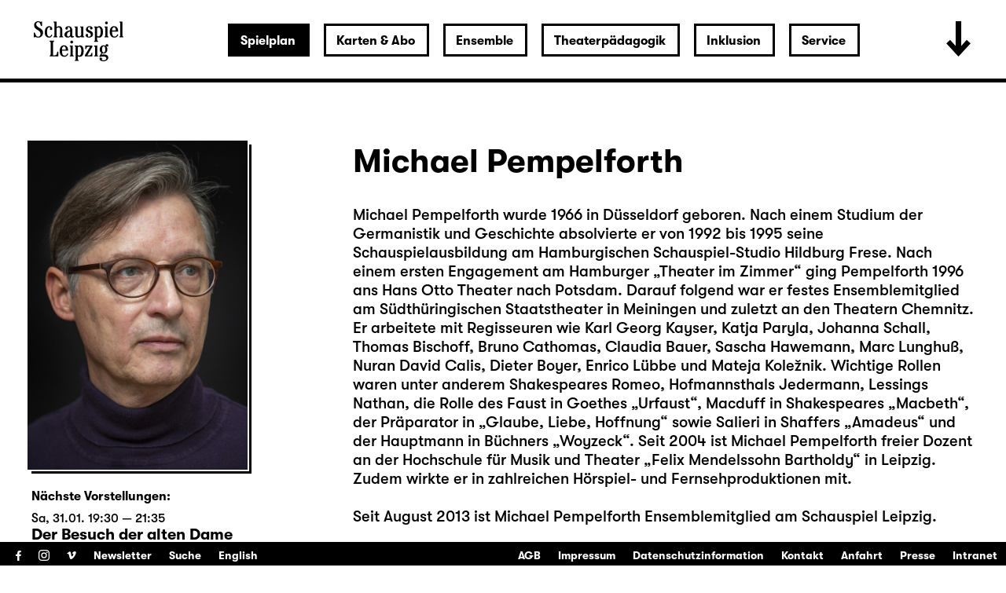

--- FILE ---
content_type: text/html; charset=utf-8
request_url: https://www.schauspiel-leipzig.de/spielplan/monatsplan/woyzeck/2926/michael-pempelforth/
body_size: 104337
content:


<!DOCTYPE html>
<!--[if lt IE 7]>				<html lang="de" class="no-js ie lt-ie9 lt-ie8 lt-ie7 ie6"> <![endif]-->
<!--[if IE 7]>					<html lang="de" class="no-js ie lt-ie9 lt-ie8 ie7"> <![endif]-->
<!--[if IE 8]>					<html lang="de" class="no-js ie lt-ie9 ie8"> <![endif]-->
<!--[if IE 9]>					<html lang="de" class="no-js ie ie9"> <![endif]-->
<!--[if (gt IE 9)|!(IE)]><!-->
<html lang="de" class="no-js">
<!--<![endif]-->

<head><meta charset="utf-8" /><title>
	Michael Pempelforth | Schauspiel Leipzig
</title><meta name="description" content="Michael Pempelforth - : , , , , , , , , " /><meta name="keywords" content="Schauspiel, Theater, Monatsplan, Schauspiel Leipzig, Monatsleporello, Leipzig, Stadttheater, Theater in Leipzig, Schauspiel in Leipzig, Kindertheater in Leipzig, Jugendtheater in Leipzig, Kultur in Leipzig, Was tun in Leipzig, Abendveranstaltung Leipzig, Konzerte Leipzig, Michael Pempelforth, Der Sturm, Alonso, fünf minuten stille, 3, Altbau in zentraler Lage (UA), Jeff Wailer / Mr Averige / Mrs Honeycrunch, Richard III, Stanley, Erster Mörder, Zweiter Bürger, Woyzeck, Doktor, Medea, Aigeus, König von Athen, Der Gott des Gemetzels, Michel Houillé, Der Besuch der alten Dame, Pfarrer, Das kalte Herz, Schlurcker / Wanderer / Kutscher / Peter Munks Sohn" /><meta http-equiv="X-UA-Compatible" content="IE=edge">
<meta name="viewport" content="width=device-width, initial-scale=1.0, minimum-scale=1.0, maximum-scale=1.0, user-scalable=0">

<link rel="apple-touch-icon" sizes="180x180" href="/apple-touch-icon.png">
<link rel="icon" type="image/png" sizes="32x32" href="/favicon-32x32.png">
<link rel="icon" type="image/png" sizes="16x16" href="/favicon-16x16.png">
<link rel="manifest" href="/site.webmanifest">
<link rel="mask-icon" href="/safari-pinned-tab.svg" color="#000000">
<meta name="msapplication-TileColor" content="#fffefe">
<meta name="theme-color" content="#ffffff">

<!-- meta tags for seo -->
<meta name="author" content="Schauspiel Leipzig" />
<meta name="generator" content="spiritec WebCMS für Opernhäuser und Theater" />
<meta name="robots" content="index, follow" />
<meta property="og:image" content="https://www.schauspiel-leipzig.de/content-images/socialmediashare/e3ea748bec64078d651193c6a57bba58/10538/pempelforth_michael.jpg" />
<link rel="canonical" href="https://www.schauspiel-leipzig.de/ensemble/michael-pempelforth/" />
<link href="/resources/css-bundles/all?v=ZuABwAJ2kXlRVmMe6rLjEMnLdm7i4a6wqiKKdHlJy6M1" rel="stylesheet"/>


<script src="/js-bundles/head?v=Dn2bSfOk87wKVbtYuhUj64xvvkJeLNr1CDzouEpD-w41"></script>

<script type="text/javascript">
    var SYSTEMURLBASE = '/';
    var CALLBACKURLBASE = '/callbacks/';
    var RESOURCES = {
        "IMAGE_ENLARGE": "Vergr&#246;&#223;ern",
        "IMAGE_REDUCE": "Verkleinern",
        "PRESSCART_ERROR_EMAIL": "Bitte geben Sie Ihre E-Mail an.",
        "PRESSCART_ERROR_EDITORIALDEPARTMENT": "Bitte geben Sie Ihre Redaktion an.",
        "PRESSCART_FEEDBACK_DOCUMENTSSENT": "Ihre Pressemappe wurde Ihnen per E-Mail an die angegebene Adresse zugestellt.",
        "PRESSCART_REMOVEFROMCART": "Auswahl aufheben"
    };
    var PARAMETERNAMES = {
        "SEARCHTERM": "suchbegriff",
        "SEARCHPAGE": "seite"
    };
</script>
</head>
<body id="ctl00_BodyElement" class="ua-chrome dev-desktoppc language-de">
    <script>document.documentElement.className = document.documentElement.className.replace(/\bno-js\b/, 'js');</script>
	<a id="top"></a>
        
    <div id="js-popup-hook" style="display: none;"></div>
    <div class="fullsize-wrapper js-marker-fullsize-image-popup" style="display: none;">
    <div class="fullsize-close-wrapper"><div class="inner"><div class="row"><div class="col l-17 l-centered"><div class="fullsize-close-position"><a href="#" class="fullsize-close"></a></div></div></div></div></div><!-- // fullsize-close-wrapper -->
    <div class="fullsize"><div class="fullsize-strip"><div class="fullsize-item"><div class="fullsize-media show-loader"><div class="preloading-loader-animation"></div><img src="/resources/img/blank.png" class="fullsize-media-image" alt=""></div><!-- // fullsize-media-inner --><div class="fullsize-caption"><div class="inner"><div class="row"><div class="col l-17 l-centered"><div class="fullsize-caption-content"><div class="fullsize-caption-pagenumber -color-scheme-1"></div><div class="fullsize-caption-text"><div class="richtext -color-scheme-1"><span class="js-variable-subtitle"></span><span class="js-variable-photographer"></span></div></div><!-- // fullsize-caption-text --></div></div></div></div></div><!-- // fullsize-caption --></div><!-- // fullsize-item --></div><!-- // fullsize-strip --></div><!-- // fullsize -->
</div><!-- // fullsize-wrapper -->



    <div class="fullsize personGallery">

    <div class="fullsize__viewport">
        
        <a href="#" class="fullsize__viewport-control fullsize__viewport-control--prev"></a>
        <a href="#" class="fullsize__viewport-control fullsize__viewport-control--next"></a>

        <div class="fullsize__strip"><div class="fullsize__item mediaGalleryItem-Image-PersonGallery-197" data-item-name="mediaGalleryItem-Image-PersonGallery-197"><div class="fullsize__media--image-wrapper js-medialoader" data-medialoader-trigger="personGallery" data-image-url="https://www.schauspiel-leipzig.de/content-images/image720/e22dba095dd1e27cd165ad57bb9e117f/10563/pempelforth_michael.jpg"><div class="fullsize__media--image-medialoader-animation"></div><img src="/blank-image/blank_509_720.png" class="fullsize__media--image js-medialoader-set-as-background" alt=""><noscript><img src="https://www.schauspiel-leipzig.de/content-images/image720/e22dba095dd1e27cd165ad57bb9e117f/10563/pempelforth_michael.jpg" alt="" width="509" height="720"></noscript></div><div class="fullsize__itemcaption mediaGalleryItem-Image-PersonGallery-197">Foto: Rolf Arnold</div><!-- // fullsize__itemcaption --></div><!-- // fullsize__item --></div><!-- // fullsize__strip -->

    </div><!-- // fullsize__viewport -->

    <div class="fullsize__bottom">
        <div class="fullsize__controls"><a href="#" class="fullsize__control fullsize__control--prev"></a><a href="#" class="fullsize__control fullsize__control--next"></a></div>
        <div class="fullsize__index"><span class="fullsize__currentindex"></span>/<span class="fullsize__count"></span></div>
        <div class="fullsize__caption --hide-tablet-landscape-down"></div>
        <a href="#" class="fullsize__close"></a>
    </div><!-- // fullsize__bottom -->

</div><!-- // fullsize personGallery -->

<script>

window.componentInitialisation.registerReadyEvent(function() {
    $('.fullsize.personGallery').spiritecFullsize();

});
</script>

    
    <div id="ctl00_PageWrapperElement" class="page-wrapper">
        
		<header class="page-header js-marker-include-in-scrolling-calculation" role="banner">
            <div class="header__logo"><a href="/"></a></div>

<div class="header__ical --hide-tablet-landscape-up"><a href="/spielplan/monatsplan/"></a></div>
<div class="header__toggle-header-extended --hide-tablet-portrait-down"><a href="#"></a></div>

<div class="header__mainmenu">
    <nav class="navigation-main" role="navigation">
        <ul class="menu1"><li class=" first path-selected has-subitems level1"><a href="/spielplan/" class="level1 ">Spielplan</a><ul class="menu2"><li class=" first selected level2"><a href="/spielplan/monatsplan/" class="level2 ">Monatsplan</a></li><li class="level2"><a href="/spielplan/premieren-repertoire-25-26/" class="level2 ">Premieren &amp; Repertoire 25/26</a></li><li class="level2"><a href="/spielplan/das-haus/spielzeit-25-26/" class="level2 ">Spielzeit 2025/26</a></li><li class=" has-subitems level2"><a href="/spielplan/das-haus/" class="level2 ">Das Haus</a></li><li class=" has-subitems level2"><a href="/spielplan/mediathek/" class="level2 ">Mediathek</a></li><li class=" has-subitems level2"><a href="/spielplan/schauspiel-unterwegs/" class="level2 ">Schauspiel unterwegs</a></li><li class=" has-subitems level2"><a href="/spielplan/residenz-unterwegs/" class="level2 ">Residenz unterwegs</a></li><li class=" last level2"><a href="/spielplan/archiv/" class="level2 ">Archiv</a></li></ul></li><li class=" has-subitems level1"><a href="/karten-und-abo/" class="level1 ">Karten &amp; Abo</a><ul class="menu2"><li class=" first level2"><a href="/karten-und-abo/webshop/" class="level2 ">Webshop</a></li><li class="level2"><a href="/karten-und-abo/reservieren/" class="level2 ">Karten reservieren</a></li><li class="level2"><a href="/karten-und-abo/karten-information/" class="level2 ">Information</a></li><li class="level2"><a href="/karten-und-abo/preise/" class="level2 ">Preise &amp; Erm&#228;&#223;igungen</a></li><li class=" last level2"><a href="/karten-und-abo/abonnements/" class="level2 ">Abonnements</a></li></ul></li><li class=" has-subitems level1"><a href="/ensemble/" class="level1 ">Ensemble</a><ul class="menu2"><li class=" first level2"><a href="/ensemble/schauspielerinnen/" class="level2 ">Ensemble &amp; feste G&#228;ste</a></li><li class="level2"><a href="/ensemble/gaeste/" class="level2 ">G&#228;ste</a></li><li class="level2"><a href="/ensemble/regie/" class="level2 ">Regie</a></li><li class="level2"><a href="/ensemble/autorinnen/" class="level2 ">AutorInnen</a></li><li class="level2"><a href="/ensemble/buehne-und-kostueme/" class="level2 ">B&#252;hne, Kost&#252;me &amp; Video</a></li><li class="level2"><a href="/ensemble/musik/" class="level2 ">Musik</a></li><li class="level2"><a href="/ensemble/choreographie/" class="level2 ">Choreographie</a></li><li class="level2"><a href="/ensemble/studio/" class="level2 ">Studio</a></li><li class=" last level2"><a href="/ensemble/team/" class="level2 ">Team</a></li></ul></li><li class=" has-subitems level1"><a href="/theaterpaedagogik/" class="level1 ">Theaterp&#228;dagogik</a><ul class="menu2"><li class=" first level2"><a href="/theaterpaedagogik/fuer-paedagoginnen/" class="level2 ">F&#252;r P&#228;dagog/-innen</a></li><li class="level2"><a href="/theaterpaedagogik/fuer-schulen-und-gruppen/" class="level2 ">F&#252;r Schulen &amp; Gruppen</a></li><li class="level2"><a href="/theaterpaedagogik/projekte-kooperationen/" class="level2 ">Projekte &amp; Kooperationen</a></li><li class="level2"><a href="/theaterpaedagogik/die-clubs/" class="level2 ">Die Clubs</a></li><li class="level2"><a href="/theaterpaedagogik/club-fusion/" class="level2 ">ClubFusion</a></li><li class=" last level2"><a href="/theaterpaedagogik/theaterpaedagogik-blog/" class="level2 ">Blog</a></li></ul></li><li class=" has-subitems level1"><a href="/inklusion/" class="level1 ">Inklusion</a><ul class="menu2"><li class=" first level2"><a href="/inklusion/audiodeskription/" class="level2 ">Audiodeskription </a></li><li class="level2"><a href="/inklusion/deutsche-gebaerdensprache/" class="level2 ">Geb&#228;rdensprache</a></li><li class="level2"><a href="/inklusion/barrierefreiheit/" class="level2 ">Barrierefreiheit</a></li><li class="level2"><a href="/inklusion/uebertitelung-neu/" class="level2 ">&#220;bertitelung</a></li><li class=" has-subitems level2"><a href="/inklusion/sensible-inhalte/" class="level2 ">Sensible Inhalte</a></li><li class=" last level2"><a href="/inklusion/relaxed-performance/" class="level2 ">Relaxed Performance</a></li></ul></li><li class=" last has-subitems level1"><a href="/service/" class="level1 ">Service</a><ul class="menu2"><li class=" first level2"><a href="/service/kontakt/" class="level2 ">Kontakt</a></li><li class=" has-subitems level2"><a href="/service/presse/" class="level2 ">Presse</a></li><li class="level2"><a href="/service/spielstaetten/" class="level2 ">Spielst&#228;tten &amp; Anreise</a></li><li class="level2"><a href="/service/ihr-theaterbesuch/" class="level2 ">Ihr Theaterbesuch</a></li><li class="level2"><a href="/service/gastronomie/" class="level2 ">Gastronomie</a></li><li class="level2"><a href="/service/kinderbetreuung/" class="level2 ">Kinderbetreuung</a></li><li class="level2"><a href="/service/vermittlung/" class="level2 ">Vermittlung</a></li><li class=" has-subitems level2"><a href="/service/jobs/" class="level2 ">Jobs &amp; Ausschreibungen</a></li><li class="level2"><a href="/service/merchandise/" class="level2 ">Merchandise</a></li><li class="level2"><a href="/service/newsletter/" class="level2 ">Newsletter</a></li><li class=" last level2"><a href="/service/partner-und-sponsoren/" class="level2 ">Partner &amp; Sponsoren</a></li></ul></li></ul>
    </nav>
</div>

<div class="header__extended">
    <div class="header__extendedheaderwrapper page-inner">

        <div class="extendedheader">
            <div class="extendedheader__headline">&nbsp;</div>

            <div class="extendedheader__content">
                <div class="extendedheader__crop">
                    <div class="extendedheader__strip">

                        <div class="extendedheader__item">
                            <div class="extendedheader__frame">
                                <img src="/blank-image/blank_764_562.png" alt="" class="extendedheader__image">
                            </div>
                        </div>
                        <div class="extendedheader__item">
                            <div class="extendedheader__frame">
                                <img src="/blank-image/blank_764_562.png" alt="" class="extendedheader__image">
                            </div>
                        </div>
                        <div class="extendedheader__item">
                            <div class="extendedheader__frame">
                                <img src="/blank-image/blank_764_562.png" alt="" class="extendedheader__image">
                            </div>
                        </div>

                    </div>
                </div>
            </div>
        </div>

    </div>
</div>

		</header>
        
        <main class="page-content" role="main">
            
    <section class="page-outer --paddingtop-section-standard --paddingbottom-section-standard">
    <div class="page-inner">
        <div class="person">

            <div class="multicol multicol--wide-column-right">

                <div class="multicol__col multicol__col--width-content">

                    <div class="headline headline--size-h2 headline--has-subtitle person__headline">
                        <h1 class="headline__headline person__name">Michael Pempelforth</h1>
                    </div>

                    <div class="person__text">
                        <div class="richtext richtext--textdecoration-default richtext--default --text-default --margintop-element-none --marginbottom-element-standard">Michael Pempelforth wurde 1966 in Düsseldorf geboren. Nach einem Studium der Germanistik und Geschichte absolvierte er von 1992 bis 1995 seine Schauspielausbildung am Hamburgischen Schauspiel-Studio Hildburg Frese. Nach einem ersten Engagement am Hamburger „Theater im Zimmer“ ging Pempelforth 1996 ans Hans Otto Theater nach Potsdam. Darauf folgend war er festes Ensemblemitglied am Südthüringischen Staatstheater in Meiningen und zuletzt an den Theatern Chemnitz. Er arbeitete mit Regisseuren wie Karl Georg Kayser, Katja Paryla, Johanna Schall, Thomas Bischoff, Bruno Cathomas, Claudia Bauer, Sascha Hawemann, Marc Lunghuß, Nuran David Calis, Dieter Boyer, Enrico Lübbe und Mateja Koležnik. Wichtige Rollen waren unter anderem Shakespeares Romeo, Hofmannsthals Jedermann, Lessings Nathan, die Rolle des Faust in Goethes „Urfaust“, Macduff in Shakespeares „Macbeth“, der Präparator in „Glaube, Liebe, Hoffnung“ sowie Salieri in Shaffers „Amadeus“ und der Hauptmann in Büchners „Woyzeck“. Seit 2004 ist Michael Pempelforth freier Dozent an der Hochschule für Musik und Theater „Felix Mendelssohn Bartholdy“ in Leipzig. Zudem wirkte er in zahlreichen Hörspiel- und Fernsehproduktionen mit.<br><br>
Seit August 2013 ist Michael Pempelforth Ensemblemitglied am Schauspiel Leipzig.<br></div>				
                    </div>
                    

                    
                </div>

                <div class="multicol__col">
                    <div class="person__more-info-col-wrapper">
                        <div class="image person__image" data-image-url="https://www.schauspiel-leipzig.de/content-images/personlarge/e3ea748bec64078d651193c6a57bba58/10538/pempelforth_michael.jpg">
                                <div class="image__frame js-medialoader" data-image-url="https://www.schauspiel-leipzig.de/content-images/personlarge/e3ea748bec64078d651193c6a57bba58/10538/pempelforth_michael.jpg">
                                    <div class="image__medialoader-animation"></div>
                                                                        <a href="#" class="js-marker-gallery" data-gallery-name="personGallery"><img src="/blank-image/blank_560_840.png" class="image__image" alt=""><noscript><img src="https://www.schauspiel-leipzig.de/content-images/personlarge/e3ea748bec64078d651193c6a57bba58/10538/pempelforth_michael.jpg" alt="" width="560" height="840" alt=""></noscript></a>
                                                                    </div>
                        </div>

                                                <div class="person__infosection">
                            <h3 class="person__infosection-headline">N&#228;chste Vorstellungen:</h3>
                            
<div class="scheduleexcerpt --margintop-element- --marginbottom-element-">

    <div class="extendedcontent" data-loadmoretext="weitere Termine">
        <div class="extendedcontent__visible"></div>

        <div class="extendedcontent__hidden">

                        <div class="performanceslim" itemscope itemtype="http://schema.org/Event">

                <div itemprop="location" itemscope itemtype="http://schema.org/Place" style="display: none;">
                    <span itemprop="sameAs">https://www.schauspiel-leipzig.de</span>
                    <span itemprop="name">Schauspiel Leipzig</span>
                    <span itemprop="address">Bosestraße 1, 04109 Leipzig</span>
                </div>

                
                <div class="performanceslim__time"><meta itemprop="startDate" content="2026-01-31T19:30:00">Sa, 31.01. 19:30 — 21:35</div>
                                <div class="performanceslim__title">
                    <div class="headline --size-h3 ">
                <h3 class="headline__headline --text-standard"><a href="http://www.schauspiel-leipzig.de/spielplan/monatsplan/der-besuch-der-alten-dame/3973/" itemprop="url"><span itemprop="name">Der Besuch der alten Dame</span></a></h3>
            </div>
                </div>
                                <div class="performanceslim__location">Gro&#223;e B&#252;hne</div>
                                
                <div class="performanceslim__actions">

                                                                                                    <a href="/kalender-eintrag/3973/ical-2026-01-31-3973.ics" class="performanceslim__calendaricon" title="Termin in meinen Kalender eintragen">iCal</a>
                                                            <div class="performanceslim__presale">
                                                <div class="performanceslim__soldout">
                                                        <span>Ausverkauft</span><br><span>evtl. Restkarten</span><br><span>an der Abendkasse</span>
                                                                                    <div class="performanceslim__infolayer"><b>Zur Zeit gibt es keine Karten im Onlineverkauf.</b><br>Es können trotzdem kurzfristig Karten zur Verfügung stehen. Bitte versuchen Sie es später nochmals oder wenden Sie sich an unsern Besucherservice unter <a href="tel:+493411268168">0341 / 12 68 168</a>.<br>Mit etwas Glück gibt es auch Restkarten an der Abendkasse.</div>
                                                    </div>
                                            </div>
                                        
                </div>

            </div>
                        <div class="performanceslim" itemscope itemtype="http://schema.org/Event">

                <div itemprop="location" itemscope itemtype="http://schema.org/Place" style="display: none;">
                    <span itemprop="sameAs">https://www.schauspiel-leipzig.de</span>
                    <span itemprop="name">Schauspiel Leipzig</span>
                    <span itemprop="address">Bosestraße 1, 04109 Leipzig</span>
                </div>

                
                <div class="performanceslim__time"><meta itemprop="startDate" content="2026-02-03T19:30:00">Di, 03.02. 19:30 — 20:40</div>
                                <div class="performanceslim__attributes"><span class="performanceslim__attribute--style-standard">Zum vorletzten Mal!</span></div>
                                <div class="performanceslim__title">
                    <div class="headline --size-h3 ">
                <h3 class="headline__headline --text-standard"><a href="http://www.schauspiel-leipzig.de/spielplan/monatsplan/fuenf-minuten-stille/4214/" itemprop="url"><span itemprop="name">f&#252;nf minuten stille</span></a></h3>
            </div>
                </div>
                                <div class="performanceslim__location">Foyer 1</div>
                                
                <div class="performanceslim__actions">

                                        <a href="https://schauspiel-leipzig.eventim-inhouse.de/webshop/webticket/shop?&amp;event=6314&amp;language=de" target="_blank" class="performanceslim__ticketlink">Karten</a>
                                                            <a href="/kalender-eintrag/4214/ical-2026-02-03-4214.ics" class="performanceslim__calendaricon" title="Termin in meinen Kalender eintragen">iCal</a>
                                                            <div class="performanceslim__presale">
                                                                                            </div>
                                        
                </div>

            </div>
                        <div class="performanceslim" itemscope itemtype="http://schema.org/Event">

                <div itemprop="location" itemscope itemtype="http://schema.org/Place" style="display: none;">
                    <span itemprop="sameAs">https://www.schauspiel-leipzig.de</span>
                    <span itemprop="name">Schauspiel Leipzig</span>
                    <span itemprop="address">Bosestraße 1, 04109 Leipzig</span>
                </div>

                
                <div class="performanceslim__time"><meta itemprop="startDate" content="2026-02-08T18:00:00">So, 08.02. 18:00 — 19:15</div>
                                <div class="performanceslim__title">
                    <div class="headline --size-h3 ">
                <h3 class="headline__headline --text-standard"><a href="http://www.schauspiel-leipzig.de/spielplan/monatsplan/der-gott-des-gemetzels/3980/" itemprop="url"><span itemprop="name">Der Gott des Gemetzels</span></a></h3>
            </div>
                </div>
                                <div class="performanceslim__location">Gro&#223;e B&#252;hne</div>
                                
                <div class="performanceslim__actions">

                                        <a href="https://schauspiel-leipzig.eventim-inhouse.de/webshop/webticket/shop?&amp;event=6067&amp;language=de" target="_blank" class="performanceslim__ticketlink">Karten</a>
                                                            <a href="/kalender-eintrag/3980/ical-2026-02-08-3980.ics" class="performanceslim__calendaricon" title="Termin in meinen Kalender eintragen">iCal</a>
                                                            <div class="performanceslim__presale">
                                                                                            </div>
                                        
                </div>

            </div>
                        <div class="performanceslim" itemscope itemtype="http://schema.org/Event">

                <div itemprop="location" itemscope itemtype="http://schema.org/Place" style="display: none;">
                    <span itemprop="sameAs">https://www.schauspiel-leipzig.de</span>
                    <span itemprop="name">Schauspiel Leipzig</span>
                    <span itemprop="address">Bosestraße 1, 04109 Leipzig</span>
                </div>

                
                <div class="performanceslim__time"><meta itemprop="startDate" content="2026-02-13T19:30:00">Fr, 13.02. 19:30 — 22:40</div>
                                <div class="performanceslim__attributes"><span class="performanceslim__attribute--style-standard">Wiederaufnahme</span>, <span class="performanceslim__attribute--style-standard">Theatertag</span>, <span class="performanceslim__attribute--style-standard">mit englischen &#220;bertiteln</span></div>
                                <div class="performanceslim__title">
                    <div class="headline --size-h3 ">
                <h3 class="headline__headline --text-standard"><a href="http://www.schauspiel-leipzig.de/spielplan/monatsplan/richard-drei/3987/" itemprop="url"><span itemprop="name">Richard III</span></a></h3>
            </div>
                </div>
                                <div class="performanceslim__location">Gro&#223;e B&#252;hne</div>
                                
                <div class="performanceslim__actions">

                                        <a href="https://schauspiel-leipzig.eventim-inhouse.de/webshop/webticket/shop?&amp;event=6082&amp;language=de" target="_blank" class="performanceslim__ticketlink">Karten</a>
                                                            <a href="/kalender-eintrag/3987/ical-2026-02-13-3987.ics" class="performanceslim__calendaricon" title="Termin in meinen Kalender eintragen">iCal</a>
                                                            <div class="performanceslim__presale">
                                                                        <div class="performanceslim__presaleinfo">Theatertag</div>
                                                                    </div>
                                        
                </div>

            </div>
                        <div class="performanceslim" itemscope itemtype="http://schema.org/Event">

                <div itemprop="location" itemscope itemtype="http://schema.org/Place" style="display: none;">
                    <span itemprop="sameAs">https://www.schauspiel-leipzig.de</span>
                    <span itemprop="name">Schauspiel Leipzig</span>
                    <span itemprop="address">Bosestraße 1, 04109 Leipzig</span>
                </div>

                
                <div class="performanceslim__time"><meta itemprop="startDate" content="2026-02-15T16:00:00">So, 15.02. 16:00 — 17:50</div>
                                <div class="performanceslim__attributes"><span class="performanceslim__attribute--style-standard">mit Kinderbetreuung</span></div>
                                <div class="performanceslim__title">
                    <div class="headline --size-h3 ">
                <h3 class="headline__headline --text-standard"><a href="http://www.schauspiel-leipzig.de/spielplan/monatsplan/woyzeck/4013/" itemprop="url"><span itemprop="name">Woyzeck</span></a></h3>
            </div>
                </div>
                                <div class="performanceslim__location">Gro&#223;e B&#252;hne</div>
                                
                <div class="performanceslim__actions">

                                        <a href="https://schauspiel-leipzig.eventim-inhouse.de/webshop/webticket/shop?&amp;event=6094&amp;language=de" target="_blank" class="performanceslim__ticketlink">Karten</a>
                                                            <a href="/kalender-eintrag/4013/ical-2026-02-15-4013.ics" class="performanceslim__calendaricon" title="Termin in meinen Kalender eintragen">iCal</a>
                                                            <div class="performanceslim__presale">
                                                                                            </div>
                                        
                </div>

            </div>
                        <div class="performanceslim" itemscope itemtype="http://schema.org/Event">

                <div itemprop="location" itemscope itemtype="http://schema.org/Place" style="display: none;">
                    <span itemprop="sameAs">https://www.schauspiel-leipzig.de</span>
                    <span itemprop="name">Schauspiel Leipzig</span>
                    <span itemprop="address">Bosestraße 1, 04109 Leipzig</span>
                </div>

                
                <div class="performanceslim__time"><meta itemprop="startDate" content="2026-02-27T19:30:00">Fr, 27.02. 19.30 — 21:20</div>
                                <div class="performanceslim__attributes"><span class="performanceslim__attribute--style-standard">Wiederaufnahme</span></div>
                                <div class="performanceslim__title">
                    <div class="headline --size-h3 ">
                <h3 class="headline__headline --text-standard"><a href="http://www.schauspiel-leipzig.de/spielplan/monatsplan/der-sturm/4206/" itemprop="url"><span itemprop="name">Der Sturm</span></a></h3>
            </div>
                </div>
                                <div class="performanceslim__location">Gro&#223;e B&#252;hne</div>
                                
                <div class="performanceslim__actions">

                                        <a href="https://schauspiel-leipzig.eventim-inhouse.de/webshop/webticket/shop?&amp;event=6307&amp;language=de" target="_blank" class="performanceslim__ticketlink">Karten</a>
                                                            <a href="/kalender-eintrag/4206/ical-2026-02-27-4206.ics" class="performanceslim__calendaricon" title="Termin in meinen Kalender eintragen">iCal</a>
                                                            <div class="performanceslim__presale">
                                                                                            </div>
                                        
                </div>

            </div>
                        <div class="performanceslim" itemscope itemtype="http://schema.org/Event">

                <div itemprop="location" itemscope itemtype="http://schema.org/Place" style="display: none;">
                    <span itemprop="sameAs">https://www.schauspiel-leipzig.de</span>
                    <span itemprop="name">Schauspiel Leipzig</span>
                    <span itemprop="address">Bosestraße 1, 04109 Leipzig</span>
                </div>

                
                <div class="performanceslim__time"><meta itemprop="startDate" content="2026-02-28T19:30:00">Sa, 28.02. 19:30 — 21:35</div>
                                <div class="performanceslim__title">
                    <div class="headline --size-h3 ">
                <h3 class="headline__headline --text-standard"><a href="http://www.schauspiel-leipzig.de/spielplan/monatsplan/der-besuch-der-alten-dame/3974/" itemprop="url"><span itemprop="name">Der Besuch der alten Dame</span></a></h3>
            </div>
                </div>
                                <div class="performanceslim__location">Gro&#223;e B&#252;hne</div>
                                
                <div class="performanceslim__actions">

                                        <a href="https://schauspiel-leipzig.eventim-inhouse.de/webshop/webticket/shop?&amp;event=6062&amp;language=de" target="_blank" class="performanceslim__ticketlink">Restkarten</a>
                                                            <a href="/kalender-eintrag/3974/ical-2026-02-28-3974.ics" class="performanceslim__calendaricon" title="Termin in meinen Kalender eintragen">iCal</a>
                                                            <div class="performanceslim__presale">
                                                                                            </div>
                                        
                </div>

            </div>
                        <div class="performanceslim" itemscope itemtype="http://schema.org/Event">

                <div itemprop="location" itemscope itemtype="http://schema.org/Place" style="display: none;">
                    <span itemprop="sameAs">https://www.schauspiel-leipzig.de</span>
                    <span itemprop="name">Schauspiel Leipzig</span>
                    <span itemprop="address">Bosestraße 1, 04109 Leipzig</span>
                </div>

                
                <div class="performanceslim__time"><meta itemprop="startDate" content="2026-03-04T19:30:00">Mi, 04.03. 19:30 — 21:20</div>
                                <div class="performanceslim__attributes"><span class="performanceslim__attribute--style-standard">Schauspiel unterwegs</span></div>
                                <div class="performanceslim__title">
                    <div class="headline --size-h3 ">
                <h3 class="headline__headline --text-standard"><a href="http://www.schauspiel-leipzig.de/spielplan/monatsplan/woyzeck/4016/" itemprop="url"><span itemprop="name">Woyzeck</span></a></h3>
            </div>
                </div>
                                <div class="performanceslim__location">Stadttheater Aschaffenburg</div>
                                
                <div class="performanceslim__actions">

                                                            <div class="performanceslim__priceinfo">Karten &#252;ber das Stadttheater Aschaffenburg</div>
                                                                                <a href="/kalender-eintrag/4016/ical-2026-03-04-4016.ics" class="performanceslim__calendaricon" title="Termin in meinen Kalender eintragen">iCal</a>
                                                            <div class="performanceslim__presale">
                                                                                            </div>
                                        
                </div>

            </div>
                        <div class="performanceslim" itemscope itemtype="http://schema.org/Event">

                <div itemprop="location" itemscope itemtype="http://schema.org/Place" style="display: none;">
                    <span itemprop="sameAs">https://www.schauspiel-leipzig.de</span>
                    <span itemprop="name">Schauspiel Leipzig</span>
                    <span itemprop="address">Bosestraße 1, 04109 Leipzig</span>
                </div>

                
                <div class="performanceslim__time"><meta itemprop="startDate" content="2026-03-05T10:00:00">Do, 05.03. 10:00 — 11:50</div>
                                <div class="performanceslim__attributes"><span class="performanceslim__attribute--style-standard">Schauspiel unterwegs</span></div>
                                <div class="performanceslim__title">
                    <div class="headline --size-h3 ">
                <h3 class="headline__headline --text-standard"><a href="http://www.schauspiel-leipzig.de/spielplan/monatsplan/woyzeck/4014/" itemprop="url"><span itemprop="name">Woyzeck</span></a></h3>
            </div>
                </div>
                                <div class="performanceslim__location">Stadttheater Aschaffenburg</div>
                                
                <div class="performanceslim__actions">

                                                            <div class="performanceslim__priceinfo">Karten &#252;ber das Stadttheater Aschaffenburg</div>
                                                                                <a href="/kalender-eintrag/4014/ical-2026-03-05-4014.ics" class="performanceslim__calendaricon" title="Termin in meinen Kalender eintragen">iCal</a>
                                                            <div class="performanceslim__presale">
                                                                                            </div>
                                        
                </div>

            </div>
                        <div class="performanceslim" itemscope itemtype="http://schema.org/Event">

                <div itemprop="location" itemscope itemtype="http://schema.org/Place" style="display: none;">
                    <span itemprop="sameAs">https://www.schauspiel-leipzig.de</span>
                    <span itemprop="name">Schauspiel Leipzig</span>
                    <span itemprop="address">Bosestraße 1, 04109 Leipzig</span>
                </div>

                
                <div class="performanceslim__time"><meta itemprop="startDate" content="2026-03-05T19:30:00">Do, 05.03. 19:30 — 21:20</div>
                                <div class="performanceslim__attributes"><span class="performanceslim__attribute--style-standard">Schauspiel unterwegs</span></div>
                                <div class="performanceslim__title">
                    <div class="headline --size-h3 ">
                <h3 class="headline__headline --text-standard"><a href="http://www.schauspiel-leipzig.de/spielplan/monatsplan/woyzeck/4015/" itemprop="url"><span itemprop="name">Woyzeck</span></a></h3>
            </div>
                </div>
                                <div class="performanceslim__location">Stadttheater Aschaffenburg</div>
                                
                <div class="performanceslim__actions">

                                                            <div class="performanceslim__priceinfo">Karten &#252;ber das Stadttheater Aschaffenburg</div>
                                                                                <a href="/kalender-eintrag/4015/ical-2026-03-05-4015.ics" class="performanceslim__calendaricon" title="Termin in meinen Kalender eintragen">iCal</a>
                                                            <div class="performanceslim__presale">
                                                                                            </div>
                                        
                </div>

            </div>
                        <div class="performanceslim" itemscope itemtype="http://schema.org/Event">

                <div itemprop="location" itemscope itemtype="http://schema.org/Place" style="display: none;">
                    <span itemprop="sameAs">https://www.schauspiel-leipzig.de</span>
                    <span itemprop="name">Schauspiel Leipzig</span>
                    <span itemprop="address">Bosestraße 1, 04109 Leipzig</span>
                </div>

                
                <div class="performanceslim__time"><meta itemprop="startDate" content="2026-03-07T19:30:00">Sa, 07.03. 19.30 — 21:20</div>
                                <div class="performanceslim__title">
                    <div class="headline --size-h3 ">
                <h3 class="headline__headline --text-standard"><a href="http://www.schauspiel-leipzig.de/spielplan/monatsplan/der-sturm/4207/" itemprop="url"><span itemprop="name">Der Sturm</span></a></h3>
            </div>
                </div>
                                <div class="performanceslim__location">Gro&#223;e B&#252;hne</div>
                                
                <div class="performanceslim__actions">

                                        <a href="https://schauspiel-leipzig.eventim-inhouse.de/webshop/webticket/shop?&amp;event=6308&amp;language=de" target="_blank" class="performanceslim__ticketlink">Karten</a>
                                                            <a href="/kalender-eintrag/4207/ical-2026-03-07-4207.ics" class="performanceslim__calendaricon" title="Termin in meinen Kalender eintragen">iCal</a>
                                                            <div class="performanceslim__presale">
                                                                                            </div>
                                        
                </div>

            </div>
                        <div class="performanceslim" itemscope itemtype="http://schema.org/Event">

                <div itemprop="location" itemscope itemtype="http://schema.org/Place" style="display: none;">
                    <span itemprop="sameAs">https://www.schauspiel-leipzig.de</span>
                    <span itemprop="name">Schauspiel Leipzig</span>
                    <span itemprop="address">Bosestraße 1, 04109 Leipzig</span>
                </div>

                
                <div class="performanceslim__time"><meta itemprop="startDate" content="2026-03-08T18:00:00">So, 08.03. 18:00 — 21:10</div>
                                <div class="performanceslim__title">
                    <div class="headline --size-h3 ">
                <h3 class="headline__headline --text-standard"><a href="http://www.schauspiel-leipzig.de/spielplan/monatsplan/richard-drei/3988/" itemprop="url"><span itemprop="name">Richard III</span></a></h3>
            </div>
                </div>
                                <div class="performanceslim__location">Gro&#223;e B&#252;hne</div>
                                
                <div class="performanceslim__actions">

                                        <a href="https://schauspiel-leipzig.eventim-inhouse.de/webshop/webticket/shop?&amp;event=6083&amp;language=de" target="_blank" class="performanceslim__ticketlink">Karten</a>
                                                            <a href="/kalender-eintrag/3988/ical-2026-03-08-3988.ics" class="performanceslim__calendaricon" title="Termin in meinen Kalender eintragen">iCal</a>
                                                            <div class="performanceslim__presale">
                                                                                            </div>
                                        
                </div>

            </div>
                        <div class="performanceslim" itemscope itemtype="http://schema.org/Event">

                <div itemprop="location" itemscope itemtype="http://schema.org/Place" style="display: none;">
                    <span itemprop="sameAs">https://www.schauspiel-leipzig.de</span>
                    <span itemprop="name">Schauspiel Leipzig</span>
                    <span itemprop="address">Bosestraße 1, 04109 Leipzig</span>
                </div>

                
                <div class="performanceslim__time"><meta itemprop="startDate" content="2026-03-12T19:30:00">Do, 12.03. 19:30 — 21:35</div>
                                <div class="performanceslim__title">
                    <div class="headline --size-h3 ">
                <h3 class="headline__headline --text-standard"><a href="http://www.schauspiel-leipzig.de/spielplan/monatsplan/der-besuch-der-alten-dame/3975/" itemprop="url"><span itemprop="name">Der Besuch der alten Dame</span></a></h3>
            </div>
                </div>
                                <div class="performanceslim__location">Gro&#223;e B&#252;hne</div>
                                
                <div class="performanceslim__actions">

                                        <a href="https://schauspiel-leipzig.eventim-inhouse.de/webshop/webticket/shop?&amp;event=6063&amp;language=de" target="_blank" class="performanceslim__ticketlink">Karten</a>
                                                            <a href="/kalender-eintrag/3975/ical-2026-03-12-3975.ics" class="performanceslim__calendaricon" title="Termin in meinen Kalender eintragen">iCal</a>
                                                            <div class="performanceslim__presale">
                                                                                            </div>
                                        
                </div>

            </div>
                        <div class="performanceslim" itemscope itemtype="http://schema.org/Event">

                <div itemprop="location" itemscope itemtype="http://schema.org/Place" style="display: none;">
                    <span itemprop="sameAs">https://www.schauspiel-leipzig.de</span>
                    <span itemprop="name">Schauspiel Leipzig</span>
                    <span itemprop="address">Bosestraße 1, 04109 Leipzig</span>
                </div>

                
                <div class="performanceslim__time"><meta itemprop="startDate" content="2026-03-13T19:30:00">Fr, 13.03. 19:30 — 20:55</div>
                                <div class="performanceslim__title">
                    <div class="headline --size-h3 ">
                <h3 class="headline__headline --text-standard"><a href="http://www.schauspiel-leipzig.de/spielplan/monatsplan/medea/3985/" itemprop="url"><span itemprop="name">Medea</span></a></h3>
            </div>
                </div>
                                <div class="performanceslim__location">Gro&#223;e B&#252;hne</div>
                                
                <div class="performanceslim__actions">

                                                                                                    <a href="/kalender-eintrag/3985/ical-2026-03-13-3985.ics" class="performanceslim__calendaricon" title="Termin in meinen Kalender eintragen">iCal</a>
                                                            <div class="performanceslim__presale">
                                                <div class="performanceslim__soldout">
                                                        <span>Ausverkauft</span><br><span>evtl. Restkarten</span><br><span>an der Abendkasse</span>
                                                                                    <div class="performanceslim__infolayer"><b>Zur Zeit gibt es keine Karten im Onlineverkauf.</b><br>Es können trotzdem kurzfristig Karten zur Verfügung stehen. Bitte versuchen Sie es später nochmals oder wenden Sie sich an unsern Besucherservice unter <a href="tel:+493411268168">0341 / 12 68 168</a>.<br>Mit etwas Glück gibt es auch Restkarten an der Abendkasse.</div>
                                                    </div>
                                            </div>
                                        
                </div>

            </div>
                        <div class="performanceslim" itemscope itemtype="http://schema.org/Event">

                <div itemprop="location" itemscope itemtype="http://schema.org/Place" style="display: none;">
                    <span itemprop="sameAs">https://www.schauspiel-leipzig.de</span>
                    <span itemprop="name">Schauspiel Leipzig</span>
                    <span itemprop="address">Bosestraße 1, 04109 Leipzig</span>
                </div>

                
                <div class="performanceslim__time"><meta itemprop="startDate" content="2026-03-18T19:30:00">Mi, 18.03. 19:30 — 22:40</div>
                                <div class="performanceslim__title">
                    <div class="headline --size-h3 ">
                <h3 class="headline__headline --text-standard"><a href="http://www.schauspiel-leipzig.de/spielplan/monatsplan/richard-drei/3989/" itemprop="url"><span itemprop="name">Richard III</span></a></h3>
            </div>
                </div>
                                <div class="performanceslim__location">Gro&#223;e B&#252;hne</div>
                                
                <div class="performanceslim__actions">

                                        <a href="https://schauspiel-leipzig.eventim-inhouse.de/webshop/webticket/shop?&amp;event=6084&amp;language=de" target="_blank" class="performanceslim__ticketlink">Karten</a>
                                                            <a href="/kalender-eintrag/3989/ical-2026-03-18-3989.ics" class="performanceslim__calendaricon" title="Termin in meinen Kalender eintragen">iCal</a>
                                                            <div class="performanceslim__presale">
                                                                                            </div>
                                        
                </div>

            </div>
                        <div class="performanceslim" itemscope itemtype="http://schema.org/Event">

                <div itemprop="location" itemscope itemtype="http://schema.org/Place" style="display: none;">
                    <span itemprop="sameAs">https://www.schauspiel-leipzig.de</span>
                    <span itemprop="name">Schauspiel Leipzig</span>
                    <span itemprop="address">Bosestraße 1, 04109 Leipzig</span>
                </div>

                
                <div class="performanceslim__time"><meta itemprop="startDate" content="2026-03-19T19:30:00">Do, 19.03. 19:30 — 20:55</div>
                                <div class="performanceslim__title">
                    <div class="headline --size-h3 ">
                <h3 class="headline__headline --text-standard"><a href="http://www.schauspiel-leipzig.de/spielplan/monatsplan/medea/4233/" itemprop="url"><span itemprop="name">Medea</span></a></h3>
            </div>
                </div>
                                <div class="performanceslim__location">Gro&#223;e B&#252;hne</div>
                                
                <div class="performanceslim__actions">

                                        <a href="https://schauspiel-leipzig.eventim-inhouse.de/webshop/webticket/shop?&amp;event=6337&amp;language=de" target="_blank" class="performanceslim__ticketlink">Karten</a>
                                                            <a href="/kalender-eintrag/4233/ical-2026-03-19-4233.ics" class="performanceslim__calendaricon" title="Termin in meinen Kalender eintragen">iCal</a>
                                                            <div class="performanceslim__presale">
                                                                                            </div>
                                        
                </div>

            </div>
                        <div class="performanceslim" itemscope itemtype="http://schema.org/Event">

                <div itemprop="location" itemscope itemtype="http://schema.org/Place" style="display: none;">
                    <span itemprop="sameAs">https://www.schauspiel-leipzig.de</span>
                    <span itemprop="name">Schauspiel Leipzig</span>
                    <span itemprop="address">Bosestraße 1, 04109 Leipzig</span>
                </div>

                
                <div class="performanceslim__time"><meta itemprop="startDate" content="2026-03-24T19:30:00">Di, 24.03. 19:30 — 20:55</div>
                                <div class="performanceslim__title">
                    <div class="headline --size-h3 ">
                <h3 class="headline__headline --text-standard"><a href="http://www.schauspiel-leipzig.de/spielplan/monatsplan/medea/3986/" itemprop="url"><span itemprop="name">Medea</span></a></h3>
            </div>
                </div>
                                <div class="performanceslim__location">Gro&#223;e B&#252;hne</div>
                                
                <div class="performanceslim__actions">

                                                                                                    <a href="/kalender-eintrag/3986/ical-2026-03-24-3986.ics" class="performanceslim__calendaricon" title="Termin in meinen Kalender eintragen">iCal</a>
                                                            <div class="performanceslim__presale">
                                                <div class="performanceslim__soldout">
                                                        <span>Ausverkauft</span><br><span>evtl. Restkarten</span><br><span>an der Abendkasse</span>
                                                                                    <div class="performanceslim__infolayer"><b>Zur Zeit gibt es keine Karten im Onlineverkauf.</b><br>Es können trotzdem kurzfristig Karten zur Verfügung stehen. Bitte versuchen Sie es später nochmals oder wenden Sie sich an unsern Besucherservice unter <a href="tel:+493411268168">0341 / 12 68 168</a>.<br>Mit etwas Glück gibt es auch Restkarten an der Abendkasse.</div>
                                                    </div>
                                            </div>
                                        
                </div>

            </div>
                        <div class="performanceslim" itemscope itemtype="http://schema.org/Event">

                <div itemprop="location" itemscope itemtype="http://schema.org/Place" style="display: none;">
                    <span itemprop="sameAs">https://www.schauspiel-leipzig.de</span>
                    <span itemprop="name">Schauspiel Leipzig</span>
                    <span itemprop="address">Bosestraße 1, 04109 Leipzig</span>
                </div>

                
                <div class="performanceslim__time"><meta itemprop="startDate" content="2026-03-27T19:30:00">Fr, 27.03. 19:30 — 21:20</div>
                                <div class="performanceslim__attributes"><span class="performanceslim__attribute--style-standard">mit Audiodeskription</span></div>
                                <div class="performanceslim__title">
                    <div class="headline --size-h3 ">
                <h3 class="headline__headline --text-standard"><a href="http://www.schauspiel-leipzig.de/spielplan/monatsplan/woyzeck/4017/" itemprop="url"><span itemprop="name">Woyzeck</span></a></h3>
            </div>
                </div>
                                <div class="performanceslim__location">Gro&#223;e B&#252;hne</div>
                                
                <div class="performanceslim__actions">

                                        <a href="https://schauspiel-leipzig.eventim-inhouse.de/webshop/webticket/shop?&amp;event=6095&amp;language=de" target="_blank" class="performanceslim__ticketlink">Restkarten</a>
                                                            <a href="/kalender-eintrag/4017/ical-2026-03-27-4017.ics" class="performanceslim__calendaricon" title="Termin in meinen Kalender eintragen">iCal</a>
                                                            <div class="performanceslim__presale">
                                                                                            </div>
                                        
                </div>

            </div>
                        <div class="performanceslim" itemscope itemtype="http://schema.org/Event">

                <div itemprop="location" itemscope itemtype="http://schema.org/Place" style="display: none;">
                    <span itemprop="sameAs">https://www.schauspiel-leipzig.de</span>
                    <span itemprop="name">Schauspiel Leipzig</span>
                    <span itemprop="address">Bosestraße 1, 04109 Leipzig</span>
                </div>

                
                <div class="performanceslim__time"><meta itemprop="startDate" content="2026-03-29T16:00:00">So, 29.03. 16:00 — 17:15</div>
                                <div class="performanceslim__attributes"><span class="performanceslim__attribute--style-standard">mit Kinderbetreuung</span></div>
                                <div class="performanceslim__title">
                    <div class="headline --size-h3 ">
                <h3 class="headline__headline --text-standard"><a href="http://www.schauspiel-leipzig.de/spielplan/monatsplan/der-gott-des-gemetzels/3981/" itemprop="url"><span itemprop="name">Der Gott des Gemetzels</span></a></h3>
            </div>
                </div>
                                <div class="performanceslim__location">Gro&#223;e B&#252;hne</div>
                                
                <div class="performanceslim__actions">

                                        <a href="https://schauspiel-leipzig.eventim-inhouse.de/webshop/webticket/shop?&amp;event=6068&amp;language=de" target="_blank" class="performanceslim__ticketlink">Karten</a>
                                                            <a href="/kalender-eintrag/3981/ical-2026-03-29-3981.ics" class="performanceslim__calendaricon" title="Termin in meinen Kalender eintragen">iCal</a>
                                                            <div class="performanceslim__presale">
                                                                                            </div>
                                        
                </div>

            </div>
                        <div class="performanceslim" itemscope itemtype="http://schema.org/Event">

                <div itemprop="location" itemscope itemtype="http://schema.org/Place" style="display: none;">
                    <span itemprop="sameAs">https://www.schauspiel-leipzig.de</span>
                    <span itemprop="name">Schauspiel Leipzig</span>
                    <span itemprop="address">Bosestraße 1, 04109 Leipzig</span>
                </div>

                
                <div class="performanceslim__time"><meta itemprop="startDate" content="2026-04-05T18:00:00">So, 05.04. 18:00 — 19:50</div>
                                <div class="performanceslim__title">
                    <div class="headline --size-h3 ">
                <h3 class="headline__headline --text-standard"><a href="http://www.schauspiel-leipzig.de/spielplan/monatsplan/der-sturm/4208/" itemprop="url"><span itemprop="name">Der Sturm</span></a></h3>
            </div>
                </div>
                                <div class="performanceslim__location">Gro&#223;e B&#252;hne</div>
                                
                <div class="performanceslim__actions">

                                        <a href="https://schauspiel-leipzig.eventim-inhouse.de/webshop/webticket/shop?&amp;event=6309&amp;language=de" target="_blank" class="performanceslim__ticketlink">Karten</a>
                                                            <a href="/kalender-eintrag/4208/ical-2026-04-05-4208.ics" class="performanceslim__calendaricon" title="Termin in meinen Kalender eintragen">iCal</a>
                                                            <div class="performanceslim__presale">
                                                                                            </div>
                                        
                </div>

            </div>
                        <div class="performanceslim" itemscope itemtype="http://schema.org/Event">

                <div itemprop="location" itemscope itemtype="http://schema.org/Place" style="display: none;">
                    <span itemprop="sameAs">https://www.schauspiel-leipzig.de</span>
                    <span itemprop="name">Schauspiel Leipzig</span>
                    <span itemprop="address">Bosestraße 1, 04109 Leipzig</span>
                </div>

                
                <div class="performanceslim__time"><meta itemprop="startDate" content="2026-04-10T19:30:00">Fr, 10.04. 19:30 — 22:40</div>
                                <div class="performanceslim__title">
                    <div class="headline --size-h3 ">
                <h3 class="headline__headline --text-standard"><a href="http://www.schauspiel-leipzig.de/spielplan/monatsplan/richard-drei/3990/" itemprop="url"><span itemprop="name">Richard III</span></a></h3>
            </div>
                </div>
                                <div class="performanceslim__location">Gro&#223;e B&#252;hne</div>
                                
                <div class="performanceslim__actions">

                                        <a href="https://schauspiel-leipzig.eventim-inhouse.de/webshop/webticket/shop?&amp;event=6085&amp;language=de" target="_blank" class="performanceslim__ticketlink">Karten</a>
                                                            <a href="/kalender-eintrag/3990/ical-2026-04-10-3990.ics" class="performanceslim__calendaricon" title="Termin in meinen Kalender eintragen">iCal</a>
                                                            <div class="performanceslim__presale">
                                                                                            </div>
                                        
                </div>

            </div>
                        <div class="performanceslim" itemscope itemtype="http://schema.org/Event">

                <div itemprop="location" itemscope itemtype="http://schema.org/Place" style="display: none;">
                    <span itemprop="sameAs">https://www.schauspiel-leipzig.de</span>
                    <span itemprop="name">Schauspiel Leipzig</span>
                    <span itemprop="address">Bosestraße 1, 04109 Leipzig</span>
                </div>

                
                <div class="performanceslim__time"><meta itemprop="startDate" content="2026-04-11T19:30:00">Sa, 11.04. 19:30 — 20:45</div>
                                <div class="performanceslim__title">
                    <div class="headline --size-h3 ">
                <h3 class="headline__headline --text-standard"><a href="http://www.schauspiel-leipzig.de/spielplan/monatsplan/der-gott-des-gemetzels/4234/" itemprop="url"><span itemprop="name">Der Gott des Gemetzels</span></a></h3>
            </div>
                </div>
                                <div class="performanceslim__location">Gro&#223;e B&#252;hne</div>
                                
                <div class="performanceslim__actions">

                                        <a href="https://schauspiel-leipzig.eventim-inhouse.de/webshop/webticket/shop?&amp;event=6311&amp;language=de" target="_blank" class="performanceslim__ticketlink">Karten</a>
                                                            <a href="/kalender-eintrag/4234/ical-2026-04-11-4234.ics" class="performanceslim__calendaricon" title="Termin in meinen Kalender eintragen">iCal</a>
                                                            <div class="performanceslim__presale">
                                                                                            </div>
                                        
                </div>

            </div>
                        <div class="performanceslim" itemscope itemtype="http://schema.org/Event">

                <div itemprop="location" itemscope itemtype="http://schema.org/Place" style="display: none;">
                    <span itemprop="sameAs">https://www.schauspiel-leipzig.de</span>
                    <span itemprop="name">Schauspiel Leipzig</span>
                    <span itemprop="address">Bosestraße 1, 04109 Leipzig</span>
                </div>

                
                <div class="performanceslim__time"><meta itemprop="startDate" content="2026-04-22T19:30:00">Mi, 22.04. 19:30 — 21:20</div>
                                <div class="performanceslim__title">
                    <div class="headline --size-h3 ">
                <h3 class="headline__headline --text-standard"><a href="http://www.schauspiel-leipzig.de/spielplan/monatsplan/woyzeck/4210/" itemprop="url"><span itemprop="name">Woyzeck</span></a></h3>
            </div>
                </div>
                                <div class="performanceslim__location">Gro&#223;e B&#252;hne</div>
                                
                <div class="performanceslim__actions">

                                        <a href="https://schauspiel-leipzig.eventim-inhouse.de/webshop/webticket/shop?&amp;event=6069&amp;language=de" target="_blank" class="performanceslim__ticketlink">Karten</a>
                                                            <a href="/kalender-eintrag/4210/ical-2026-04-22-4210.ics" class="performanceslim__calendaricon" title="Termin in meinen Kalender eintragen">iCal</a>
                                                            <div class="performanceslim__presale">
                                                                                            </div>
                                        
                </div>

            </div>
                        <div class="performanceslim" itemscope itemtype="http://schema.org/Event">

                <div itemprop="location" itemscope itemtype="http://schema.org/Place" style="display: none;">
                    <span itemprop="sameAs">https://www.schauspiel-leipzig.de</span>
                    <span itemprop="name">Schauspiel Leipzig</span>
                    <span itemprop="address">Bosestraße 1, 04109 Leipzig</span>
                </div>

                
                <div class="performanceslim__time"><meta itemprop="startDate" content="2026-04-23T19:30:00">Do, 23.04. 19:30 — 20:55</div>
                                <div class="performanceslim__title">
                    <div class="headline --size-h3 ">
                <h3 class="headline__headline --text-standard"><a href="http://www.schauspiel-leipzig.de/spielplan/monatsplan/medea/4211/" itemprop="url"><span itemprop="name">Medea</span></a></h3>
            </div>
                </div>
                                <div class="performanceslim__location">Gro&#223;e B&#252;hne</div>
                                
                <div class="performanceslim__actions">

                                        <a href="https://schauspiel-leipzig.eventim-inhouse.de/webshop/webticket/shop?&amp;event=6081&amp;language=de" target="_blank" class="performanceslim__ticketlink">Karten</a>
                                                            <a href="/kalender-eintrag/4211/ical-2026-04-23-4211.ics" class="performanceslim__calendaricon" title="Termin in meinen Kalender eintragen">iCal</a>
                                                            <div class="performanceslim__presale">
                                                                                            </div>
                                        
                </div>

            </div>
                        <div class="performanceslim" itemscope itemtype="http://schema.org/Event">

                <div itemprop="location" itemscope itemtype="http://schema.org/Place" style="display: none;">
                    <span itemprop="sameAs">https://www.schauspiel-leipzig.de</span>
                    <span itemprop="name">Schauspiel Leipzig</span>
                    <span itemprop="address">Bosestraße 1, 04109 Leipzig</span>
                </div>

                
                <div class="performanceslim__time"><meta itemprop="startDate" content="2026-04-24T19:30:00">Fr, 24.04. 19:30 — 20:55</div>
                                <div class="performanceslim__title">
                    <div class="headline --size-h3 ">
                <h3 class="headline__headline --text-standard"><a href="http://www.schauspiel-leipzig.de/spielplan/monatsplan/medea/4212/" itemprop="url"><span itemprop="name">Medea</span></a></h3>
            </div>
                </div>
                                <div class="performanceslim__location">Gro&#223;e B&#252;hne</div>
                                
                <div class="performanceslim__actions">

                                        <a href="https://schauspiel-leipzig.eventim-inhouse.de/webshop/webticket/shop?&amp;event=6080&amp;language=de" target="_blank" class="performanceslim__ticketlink">Karten</a>
                                                            <a href="/kalender-eintrag/4212/ical-2026-04-24-4212.ics" class="performanceslim__calendaricon" title="Termin in meinen Kalender eintragen">iCal</a>
                                                            <div class="performanceslim__presale">
                                                                                            </div>
                                        
                </div>

            </div>
                        <div class="performanceslim" itemscope itemtype="http://schema.org/Event">

                <div itemprop="location" itemscope itemtype="http://schema.org/Place" style="display: none;">
                    <span itemprop="sameAs">https://www.schauspiel-leipzig.de</span>
                    <span itemprop="name">Schauspiel Leipzig</span>
                    <span itemprop="address">Bosestraße 1, 04109 Leipzig</span>
                </div>

                
                <div class="performanceslim__time"><meta itemprop="startDate" content="2026-04-29T19:30:00">Mi, 29.04. 19:30 — 21:35</div>
                                <div class="performanceslim__title">
                    <div class="headline --size-h3 ">
                <h3 class="headline__headline --text-standard"><a href="http://www.schauspiel-leipzig.de/spielplan/monatsplan/der-besuch-der-alten-dame/3976/" itemprop="url"><span itemprop="name">Der Besuch der alten Dame</span></a></h3>
            </div>
                </div>
                                <div class="performanceslim__location">Gro&#223;e B&#252;hne</div>
                                
                <div class="performanceslim__actions">

                                        <a href="https://schauspiel-leipzig.eventim-inhouse.de/webshop/webticket/shop?&amp;event=6064&amp;language=de" target="_blank" class="performanceslim__ticketlink">Karten</a>
                                                            <a href="/kalender-eintrag/3976/ical-2026-04-29-3976.ics" class="performanceslim__calendaricon" title="Termin in meinen Kalender eintragen">iCal</a>
                                                            <div class="performanceslim__presale">
                                                                                            </div>
                                        
                </div>

            </div>
                        <div class="performanceslim" itemscope itemtype="http://schema.org/Event">

                <div itemprop="location" itemscope itemtype="http://schema.org/Place" style="display: none;">
                    <span itemprop="sameAs">https://www.schauspiel-leipzig.de</span>
                    <span itemprop="name">Schauspiel Leipzig</span>
                    <span itemprop="address">Bosestraße 1, 04109 Leipzig</span>
                </div>

                
                <div class="performanceslim__time"><meta itemprop="startDate" content="2026-05-07T19:30:00">Do, 07.05. 19:30 — 21:35</div>
                                <div class="performanceslim__title">
                    <div class="headline --size-h3 ">
                <h3 class="headline__headline --text-standard"><a href="http://www.schauspiel-leipzig.de/spielplan/monatsplan/der-besuch-der-alten-dame/3977/" itemprop="url"><span itemprop="name">Der Besuch der alten Dame</span></a></h3>
            </div>
                </div>
                                <div class="performanceslim__location">Gro&#223;e B&#252;hne</div>
                                
                <div class="performanceslim__actions">

                                        <a href="https://schauspiel-leipzig.eventim-inhouse.de/webshop/webticket/shop?&amp;event=6065&amp;language=de" target="_blank" class="performanceslim__ticketlink">Karten</a>
                                                            <a href="/kalender-eintrag/3977/ical-2026-05-07-3977.ics" class="performanceslim__calendaricon" title="Termin in meinen Kalender eintragen">iCal</a>
                                                            <div class="performanceslim__presale">
                                                                                            </div>
                                        
                </div>

            </div>
                        <div class="performanceslim" itemscope itemtype="http://schema.org/Event">

                <div itemprop="location" itemscope itemtype="http://schema.org/Place" style="display: none;">
                    <span itemprop="sameAs">https://www.schauspiel-leipzig.de</span>
                    <span itemprop="name">Schauspiel Leipzig</span>
                    <span itemprop="address">Bosestraße 1, 04109 Leipzig</span>
                </div>

                
                <div class="performanceslim__time"><meta itemprop="startDate" content="2026-05-08T19:30:00">Fr, 08.05. 19:30 — 22:40</div>
                                <div class="performanceslim__title">
                    <div class="headline --size-h3 ">
                <h3 class="headline__headline --text-standard"><a href="http://www.schauspiel-leipzig.de/spielplan/monatsplan/richard-drei/3991/" itemprop="url"><span itemprop="name">Richard III</span></a></h3>
            </div>
                </div>
                                <div class="performanceslim__location">Gro&#223;e B&#252;hne</div>
                                
                <div class="performanceslim__actions">

                                        <a href="https://schauspiel-leipzig.eventim-inhouse.de/webshop/webticket/shop?&amp;event=6086&amp;language=de" target="_blank" class="performanceslim__ticketlink">Karten</a>
                                                            <a href="/kalender-eintrag/3991/ical-2026-05-08-3991.ics" class="performanceslim__calendaricon" title="Termin in meinen Kalender eintragen">iCal</a>
                                                            <div class="performanceslim__presale">
                                                                                            </div>
                                        
                </div>

            </div>
                        <div class="performanceslim" itemscope itemtype="http://schema.org/Event">

                <div itemprop="location" itemscope itemtype="http://schema.org/Place" style="display: none;">
                    <span itemprop="sameAs">https://www.schauspiel-leipzig.de</span>
                    <span itemprop="name">Schauspiel Leipzig</span>
                    <span itemprop="address">Bosestraße 1, 04109 Leipzig</span>
                </div>

                
                <div class="performanceslim__time"><meta itemprop="startDate" content="2026-05-09T19:30:00">Sa, 09.05. 19:30 — 21:20</div>
                                <div class="performanceslim__title">
                    <div class="headline --size-h3 ">
                <h3 class="headline__headline --text-standard"><a href="http://www.schauspiel-leipzig.de/spielplan/monatsplan/der-sturm/4209/" itemprop="url"><span itemprop="name">Der Sturm</span></a></h3>
            </div>
                </div>
                                <div class="performanceslim__location">Gro&#223;e B&#252;hne</div>
                                
                <div class="performanceslim__actions">

                                        <a href="https://schauspiel-leipzig.eventim-inhouse.de/webshop/webticket/shop?&amp;event=6310&amp;language=de" target="_blank" class="performanceslim__ticketlink">Karten</a>
                                                            <a href="/kalender-eintrag/4209/ical-2026-05-09-4209.ics" class="performanceslim__calendaricon" title="Termin in meinen Kalender eintragen">iCal</a>
                                                            <div class="performanceslim__presale">
                                                                                            </div>
                                        
                </div>

            </div>
                        <div class="performanceslim" itemscope itemtype="http://schema.org/Event">

                <div itemprop="location" itemscope itemtype="http://schema.org/Place" style="display: none;">
                    <span itemprop="sameAs">https://www.schauspiel-leipzig.de</span>
                    <span itemprop="name">Schauspiel Leipzig</span>
                    <span itemprop="address">Bosestraße 1, 04109 Leipzig</span>
                </div>

                
                <div class="performanceslim__time"><meta itemprop="startDate" content="2026-05-14T19:30:00">Do, 14.05. 19:30 — 20:45</div>
                                <div class="performanceslim__title">
                    <div class="headline --size-h3 ">
                <h3 class="headline__headline --text-standard"><a href="http://www.schauspiel-leipzig.de/spielplan/monatsplan/der-gott-des-gemetzels/4236/" itemprop="url"><span itemprop="name">Der Gott des Gemetzels</span></a></h3>
            </div>
                </div>
                                <div class="performanceslim__location">Gro&#223;e B&#252;hne</div>
                                
                <div class="performanceslim__actions">

                                        <a href="https://schauspiel-leipzig.eventim-inhouse.de/webshop/webticket/shop?&amp;event=6336&amp;language=de" target="_blank" class="performanceslim__ticketlink">Karten</a>
                                                            <a href="/kalender-eintrag/4236/ical-2026-05-14-4236.ics" class="performanceslim__calendaricon" title="Termin in meinen Kalender eintragen">iCal</a>
                                                            <div class="performanceslim__presale">
                                                                                            </div>
                                        
                </div>

            </div>
                        <div class="performanceslim" itemscope itemtype="http://schema.org/Event">

                <div itemprop="location" itemscope itemtype="http://schema.org/Place" style="display: none;">
                    <span itemprop="sameAs">https://www.schauspiel-leipzig.de</span>
                    <span itemprop="name">Schauspiel Leipzig</span>
                    <span itemprop="address">Bosestraße 1, 04109 Leipzig</span>
                </div>

                
                <div class="performanceslim__time"><meta itemprop="startDate" content="2026-05-17T18:00:00">So, 17.05. 18:00 — 19:50</div>
                                <div class="performanceslim__attributes"><span class="performanceslim__attribute--style-standard">mit Audiodeskription</span></div>
                                <div class="performanceslim__title">
                    <div class="headline --size-h3 ">
                <h3 class="headline__headline --text-standard"><a href="http://www.schauspiel-leipzig.de/spielplan/monatsplan/woyzeck/4018/" itemprop="url"><span itemprop="name">Woyzeck</span></a></h3>
            </div>
                </div>
                                <div class="performanceslim__location">Gro&#223;e B&#252;hne</div>
                                
                <div class="performanceslim__actions">

                                        <a href="https://schauspiel-leipzig.eventim-inhouse.de/webshop/webticket/shop?&amp;event=6096&amp;language=de" target="_blank" class="performanceslim__ticketlink">Karten</a>
                                                            <a href="/kalender-eintrag/4018/ical-2026-05-17-4018.ics" class="performanceslim__calendaricon" title="Termin in meinen Kalender eintragen">iCal</a>
                                                            <div class="performanceslim__presale">
                                                                                            </div>
                                        
                </div>

            </div>
                        <div class="performanceslim" itemscope itemtype="http://schema.org/Event">

                <div itemprop="location" itemscope itemtype="http://schema.org/Place" style="display: none;">
                    <span itemprop="sameAs">https://www.schauspiel-leipzig.de</span>
                    <span itemprop="name">Schauspiel Leipzig</span>
                    <span itemprop="address">Bosestraße 1, 04109 Leipzig</span>
                </div>

                
                <div class="performanceslim__time"><meta itemprop="startDate" content="2026-05-31T18:00:00">So, 31.05. 18:00 — 19:15</div>
                                <div class="performanceslim__title">
                    <div class="headline --size-h3 ">
                <h3 class="headline__headline --text-standard"><a href="http://www.schauspiel-leipzig.de/spielplan/monatsplan/der-gott-des-gemetzels/3982/" itemprop="url"><span itemprop="name">Der Gott des Gemetzels</span></a></h3>
            </div>
                </div>
                                <div class="performanceslim__location">Gro&#223;e B&#252;hne</div>
                                
                <div class="performanceslim__actions">

                                        <a href="https://schauspiel-leipzig.eventim-inhouse.de/webshop/webticket/shop?&amp;event=6070&amp;language=de" target="_blank" class="performanceslim__ticketlink">Karten</a>
                                                            <a href="/kalender-eintrag/3982/ical-2026-05-31-3982.ics" class="performanceslim__calendaricon" title="Termin in meinen Kalender eintragen">iCal</a>
                                                            <div class="performanceslim__presale">
                                                                                            </div>
                                        
                </div>

            </div>
            
        </div>
    </div>

</div>


                        </div>
                        
                        <div class="person__infosection">
                            <h3 class="person__infosection-headline">Aktuell</h3>
                            <div class="person__engagementlist">
                                <div class="person__engagement">
                                    <span class="person__engagementroles">Alonso in</span>
                                    <span class="person__engagementtitle"><a href="http://www.schauspiel-leipzig.de/spielplan/a-z/der-sturm/">Der Sturm</a></span>
                                </div>
                                <div class="person__engagement">
                                    <span class="person__engagementroles">3 in</span>
                                    <span class="person__engagementtitle"><a href="http://www.schauspiel-leipzig.de/spielplan/a-z/fuenf-minuten-stille/">f&#252;nf minuten stille</a></span>
                                </div>
                                <div class="person__engagement">
                                    <span class="person__engagementroles">Jeff Wailer / Mr Averige / Mrs Honeycrunch in</span>
                                    <span class="person__engagementtitle"><a href="http://www.schauspiel-leipzig.de/spielplan/a-z/altbau-in-zentraler-lage/">Altbau in zentraler Lage (UA)</a></span>
                                </div>
                                <div class="person__engagement">
                                    <span class="person__engagementroles">Stanley, Erster M&#246;rder, Zweiter B&#252;rger in</span>
                                    <span class="person__engagementtitle"><a href="http://www.schauspiel-leipzig.de/spielplan/a-z/richard-drei/">Richard III</a></span>
                                </div>
                                <div class="person__engagement">
                                    <span class="person__engagementroles">Doktor in</span>
                                    <span class="person__engagementtitle"><a href="http://www.schauspiel-leipzig.de/spielplan/a-z/woyzeck/">Woyzeck</a></span>
                                </div>
                                <div class="person__engagement">
                                    <span class="person__engagementroles">Aigeus, K&#246;nig von Athen in</span>
                                    <span class="person__engagementtitle"><a href="http://www.schauspiel-leipzig.de/spielplan/a-z/medea/">Medea</a></span>
                                </div>
                                <div class="person__engagement">
                                    <span class="person__engagementroles">Michel Houill&#233; in</span>
                                    <span class="person__engagementtitle"><a href="http://www.schauspiel-leipzig.de/spielplan/a-z/der-gott-des-gemetzels/">Der Gott des Gemetzels</a></span>
                                </div>
                                <div class="person__engagement">
                                    <span class="person__engagementroles">Pfarrer in</span>
                                    <span class="person__engagementtitle"><a href="http://www.schauspiel-leipzig.de/spielplan/a-z/der-besuch-der-alten-dame/">Der Besuch der alten Dame</a></span>
                                </div>
                                <div class="person__engagement">
                                    <span class="person__engagementroles">Schlurcker / Wanderer / Kutscher / Peter Munks Sohn in</span>
                                    <span class="person__engagementtitle"><a href="http://www.schauspiel-leipzig.de/spielplan/a-z/das-kalte-herz/">Das kalte Herz</a></span>
                                </div>
                            </div>
                        </div>

                        <div class="person__infosection">
                            <h3 class="person__infosection-headline">Archiv</h3>
                            <div class="person__engagementlist">
                                <div class="person__engagement">
                                    <span class="person__engagementroles">Theaterkritiker / Meerhexe / Kaiser / Andersens Gro&#223;vater (alternierend) in</span>
                                    <span class="person__engagementtitle"><a href="http://www.schauspiel-leipzig.de/spielplan/archiv/a/andersens-maerchen/">Andersens M&#228;rchen (UA)</a></span>
                                </div>
                                <div class="person__engagement">
                                    <span class="person__engagementroles">Guiseppe Givola in</span>
                                    <span class="person__engagementtitle"><a href="http://www.schauspiel-leipzig.de/spielplan/archiv/d/der-aufhaltsame-aufstieg-des-arturo-ui/">Der aufhaltsame Aufstieg des Arturo Ui</a></span>
                                </div>
                                <div class="person__engagement">
                                    <span class="person__engagementroles">Rumburak in</span>
                                    <span class="person__engagementtitle"><a href="http://www.schauspiel-leipzig.de/spielplan/archiv/a/arabella-oder-die-maerchenbraut/">Arabella oder Die M&#228;rchenbraut (UA)</a></span>
                                </div>
                                <div class="person__engagement">
                                    <span class="person__engagementtitle"><a href="http://www.schauspiel-leipzig.de/spielplan/archiv/l/luna-luna/">LUNA LUNA (UA)</a></span>
                                </div>
                                <div class="person__engagement">
                                    <span class="person__engagementroles">Elwood P. Dowd in</span>
                                    <span class="person__engagementtitle"><a href="http://www.schauspiel-leipzig.de/spielplan/archiv/m/mein-freund-harvey/">Mein Freund Harvey</a></span>
                                </div>
                                <div class="person__engagement">
                                    <span class="person__engagementroles">Sisyphos in</span>
                                    <span class="person__engagementtitle"><a href="http://www.schauspiel-leipzig.de/spielplan/archiv/l/letzter-aufguss/">Letzter Aufguss</a></span>
                                </div>
                                <div class="person__engagement">
                                    <span class="person__engagementtitle"><a href="http://www.schauspiel-leipzig.de/spielplan/archiv/f/fluss-stromaufwaerts/">Fluss, stromaufw&#228;rts (UA)</a></span>
                                </div>
                                <div class="person__engagement">
                                    <span class="person__engagementroles">Boss Tom Finley in</span>
                                    <span class="person__engagementtitle"><a href="http://www.schauspiel-leipzig.de/spielplan/archiv/s/suesser-vogel-jugend/">S&#252;&#223;er Vogel Jugend</a></span>
                                </div>
                                <div class="person__engagement">
                                    <span class="person__engagementroles">Leo / SA-Mann in</span>
                                    <span class="person__engagementtitle"><a href="http://www.schauspiel-leipzig.de/spielplan/archiv/j/jeder-stirbt-fuer-sich-allein-die-leipziger-meuten/">Jeder stirbt f&#252;r sich allein / Die Leipziger Meuten</a></span>
                                </div>
                                <div class="person__engagement">
                                    <span class="person__engagementroles">Fred in</span>
                                    <span class="person__engagementtitle"><a href="http://www.schauspiel-leipzig.de/spielplan/archiv/a/aennie/">&#196;nnie</a></span>
                                </div>
                                <div class="person__engagement">
                                    <span class="person__engagementroles">Eugen, Yolanda, Polizist in</span>
                                    <span class="person__engagementtitle"><a href="http://www.schauspiel-leipzig.de/spielplan/archiv/a/angst-essen-seele-auf/">Angst essen Seele auf</a></span>
                                </div>
                                <div class="person__engagement">
                                    <span class="person__engagementroles">Viktor, ein J&#228;ger in</span>
                                    <span class="person__engagementtitle"><a href="http://www.schauspiel-leipzig.de/spielplan/archiv/w/wolfserwartungsland-ua/">Wolfserwartungsland (UA)</a></span>
                                </div>
                                <div class="person__engagement">
                                    <span class="person__engagementtitle"><a href="http://www.schauspiel-leipzig.de/spielplan/archiv/w/wolkenheim/">Wolken.Heim</a></span>
                                </div>
                                <div class="person__engagement">
                                    <span class="person__engagementroles">Der L&#246;we / Dres. Boril &amp; Robil in</span>
                                    <span class="person__engagementtitle"><a href="http://www.schauspiel-leipzig.de/spielplan/archiv/d/der-gelbe-nebel-ua/">Der gelbe Nebel (UA)</a></span>
                                </div>
                                <div class="person__engagement">
                                    <span class="person__engagementroles">Sch&#252;rzinger in</span>
                                    <span class="person__engagementtitle"><a href="http://www.schauspiel-leipzig.de/spielplan/archiv/k/kasimir-und-karoline/">Kasimir und Karoline</a></span>
                                </div>
                                <div class="person__engagement">
                                    <span class="person__engagementroles">Dareios (Die Perser) in</span>
                                    <span class="person__engagementtitle"><a href="http://www.schauspiel-leipzig.de/spielplan/archiv/d/die-massnahme-die-perser/">Die Ma&#223;nahme / Die Perser</a></span>
                                </div>
                                <div class="person__engagement">
                                    <span class="person__engagementroles">Arzt in</span>
                                    <span class="person__engagementtitle"><a href="http://www.schauspiel-leipzig.de/spielplan/archiv/d/der-minusmensch-ua/">Der Minusmensch (UA)</a></span>
                                </div>
                                <div class="person__engagement">
                                    <span class="person__engagementroles">Franz in</span>
                                    <span class="person__engagementtitle"><a href="http://www.schauspiel-leipzig.de/spielplan/archiv/d/die-raeuber/">Die R&#228;uber</a></span>
                                </div>
                                <div class="person__engagement">
                                    <span class="person__engagementtitle"><a href="http://www.schauspiel-leipzig.de/spielplan/archiv/m/metropolis/">Metropolis</a></span>
                                </div>
                                <div class="person__engagement">
                                    <span class="person__engagementroles">acker rudi in</span>
                                    <span class="person__engagementtitle"><a href="http://www.schauspiel-leipzig.de/spielplan/archiv/d/der-herzerlfresser-ua/">der herzerlfresser</a></span>
                                </div>
                                <div class="person__engagement">
                                    <span class="person__engagementtitle"><a href="http://www.schauspiel-leipzig.de/spielplan/archiv/d/die-schutzflehenden-die-schutzbefohlenen/">Die Schutzflehenden / Die Schutzbefohlenen</a></span>
                                </div>
                                <div class="person__engagement">
                                    <span class="person__engagementtitle"><a href="http://www.schauspiel-leipzig.de/spielplan/archiv/b/baal/">Baal</a></span>
                                </div>
                                <div class="person__engagement">
                                    <span class="person__engagementtitle"><a href="http://www.schauspiel-leipzig.de/spielplan/archiv/s/splendids/">Splendid’s</a></span>
                                </div>
                                <div class="person__engagement">
                                    <span class="person__engagementtitle"><a href="http://www.schauspiel-leipzig.de/spielplan/archiv/r/report-ua/">Report</a></span>
                                </div>
                                <div class="person__engagement">
                                    <span class="person__engagementtitle"><a href="http://www.schauspiel-leipzig.de/spielplan/archiv/z/zeiten-des-aufruhrs-ua/">Zeiten des Aufruhrs</a></span>
                                </div>
                                <div class="person__engagement">
                                    <span class="person__engagementroles">Vincent Hagen, Jasper Hauff-Samel, Klaus N&#246;hler, Sven Schubert in</span>
                                    <span class="person__engagementtitle"><a href="http://www.schauspiel-leipzig.de/spielplan/archiv/d/das-tierreich-ua/">Das Tierreich</a></span>
                                </div>
                                <div class="person__engagement">
                                    <span class="person__engagementtitle"><a href="http://www.schauspiel-leipzig.de/spielplan/archiv/m/my-love-was-a-ghost-and-your-love-your-love-was-le/">My love was a ghost. And your love, your love was leaving this rotten town</a></span>
                                </div>
                                <div class="person__engagement">
                                    <span class="person__engagementtitle"><a href="http://www.schauspiel-leipzig.de/spielplan/archiv/d/drei-haselnuesse-fuer-aschenbroedel/">Drei Haseln&#252;sse f&#252;r Aschenbr&#246;del</a></span>
                                </div>
                                <div class="person__engagement">
                                    <span class="person__engagementtitle"><a href="http://www.schauspiel-leipzig.de/spielplan/archiv/r/rechnitz-derwuergeengel/">Rechnitz (Der W&#252;rgeengel)</a></span>
                                </div>
                                <div class="person__engagement">
                                    <span class="person__engagementtitle"><a href="http://www.schauspiel-leipzig.de/spielplan/archiv/w/wespen-stechen-auch-im-november/">Wespen stechen auch im November</a></span>
                                </div>
                                <div class="person__engagement">
                                    <span class="person__engagementtitle"><a href="http://www.schauspiel-leipzig.de/spielplan/archiv/a/antigone/">Antigone</a></span>
                                </div>
                                <div class="person__engagement">
                                    <span class="person__engagementtitle"><a href="http://www.schauspiel-leipzig.de/spielplan/archiv/l/lulu/">Lulu</a></span>
                                </div>
                                <div class="person__engagement">
                                    <span class="person__engagementtitle"><a href="http://www.schauspiel-leipzig.de/spielplan/archiv/e/emilia-galotti/">Emilia Galotti</a></span>
                                </div>
                            </div>
                        </div>
                    </div>
                </div>

            </div>

        </div>
    </div>
</section>


        </main> <!-- page-content -->
               
        <section class="page-outer --paddingtop-section-standard --paddingbottom-section-standard">	<div class="page-inner">    <div class="multicol">        <div class="multicol__col">        <div class="headline headline--size-h3  --margintop-element-none --marginbottom-element-standard"  >	<h3 class="headline__headline"><span class="headline__headlinetext"><br /><br />Karten kaufen</span></h3></div><div class="richtext richtext--textdecoration-default richtext--default --text-small --margintop-element-none --marginbottom-element-standard"><strong>0341 / 12 68 168</strong><br><a href="mailto:besucherservice@schauspiel-leipzig.de"><strong>besucherservice@schauspiel-leipzig.de</strong></a><br><br><a href="https://schauspiel-leipzig.eventim-inhouse.de/webshop/" target="_blank" class="--is-external"><strong>Zum Webshop</strong></a><br><br><br></div>				        </div>        <div class="multicol__col">        <div class="headline headline--size-h3  --margintop-element-none --marginbottom-element-standard"  >	<h3 class="headline__headline"><span class="headline__headlinetext"><br /><br />Öffnungszeiten Theaterkasse</span></h3></div><div class="richtext richtext--textdecoration-default richtext--default --text-small --margintop-element-none --marginbottom-element-standard"><strong>Mo–Fr 10:00–19:00</strong><br><strong>Sa 10:00–14:00</strong><br><br></div>				        </div>        <div class="multicol__col">        <div class="headline headline--size-h3  --margintop-element-none --marginbottom-element-standard"  >	<h3 class="headline__headline"><span class="headline__headlinetext"><br /><br />Karten reservieren</span></h3></div><div class="richtext richtext--textdecoration-default richtext--default --text-small --margintop-element-none --marginbottom-element-standard"><a href="/karten-und-abo/reservieren/"><strong>Zum Reservierungsformular</strong></a><br></div>				        </div>    </div>  	</div></section>        

<footer class="page-footer" role="contentinfo">

    <div class="footer__menutoggle --hide-tablet-landscape-up"><!--
        --><a href="#" class="footer__menutogglelabel--open"><span class="--hide-for-en">Menü öffnen</span><span class="--hide-for-de">Open menu</span></a><!--
        --><a href="#" class="footer__menutogglelabel--close"><span class="--hide-for-en">Menü schließen</span><span class="--hide-for-de">Close menu</span></a><!--
    --></div>

    <div class="footer__channel">
        <ul><!--
            --><li><a target="_blank" href="https://www.facebook.com/schauspielleipzig.fanseite" class="footer__icon footer__icon--facebook">Facebook</a></li><!--
            --><li><a target="_blank" href="https://www.instagram.com/schauspiel_leipzig/" class="footer__icon footer__icon--instagram">Instagram</a></li><!--
            --><li><a target="_blank" href="https://vimeo.com/schauspielleipzig" class="footer__icon footer__icon--vimeo">Vimeo</a></li><!--
        --></ul><!--
        --><ul class="menu1"><li class=" first level1"><a href="/newsletter/" class="level1 ">Newsletter</a></li><li class=" last level1"><a href="/suche/" class="level1 ">Suche</a></li></ul><!--
        --><ul class="footer__language"><!--
            --><li class="footer__languagelink --hide-for-de"><a href="/spielplan/monatsplan/woyzeck/2926/michael-pempelforth/">Deutsch</a></li><!--
            --><li class="footer__languagelink --hide-for-en"><a href="http://www.schauspiel-leipzig.de/en/ensemble/michael-pempelforth/">English</a></li><!--
        --></ul><!--
            --></div>

    <nav class="navigation-meta">
        <ul class="menu1"><li class=" first level1"><a href="/agb/" class="level1 ">AGB</a></li><li class="level1"><a href="/impressum/" class="level1 ">Impressum</a></li><li class="level1"><a href="/datenschutz/" class="level1 ">Datenschutzinformation</a></li><li class="level1"><a href="/service/kontakt/" class="level1 ">Kontakt</a></li><li class="level1"><a href="/service/spielstaetten/" class="level1 ">Anfahrt</a></li><li class="level1"><a href="/service/presse/" class="level1 ">Presse</a></li><li class=" last level1"><a href="/intranet/" class="level1 ">Intranet</a></li></ul>
    </nav>

</footer>

<div class="consentmanager"></div>

    </div> <!-- page-wrapper -->
    
    <script src="/js-bundles/footer?v=cxaNaagHSc1F0kRq8helMtifJ43jUHHJNjF2yR8bZwg1"></script>


<script>
    $(document).ready(function () { window.componentInitialisation.triggerReadyEvent(); });
</script>

<!-- Copyright (c) 2000-2018 etracker GmbH. All rights reserved. -->
<!-- This material may not be reproduced, displayed, modified or distributed -->
<!-- without the express prior written permission of the copyright holder. -->
<!-- etracker tracklet 4.1 -->
<script type="text/javascript">
//var et_pagename = "";
//var et_areas = "";
//var et_url = "";
//var et_target = "";
//var et_tval = "";
//var et_tonr = "";
//var et_tsale = 0;
//var et_basket = "";
//var et_cust = 0;
</script>
<script id="_etLoader" type="text/javascript" charset="UTF-8" data-block-cookies="true" data-respect-dnt="true" data-secure-code="N8KR9s" src="//code.etracker.com/code/e.js"></script>
<!-- etracker tracklet 4.1 end -->

</body>
</html>
